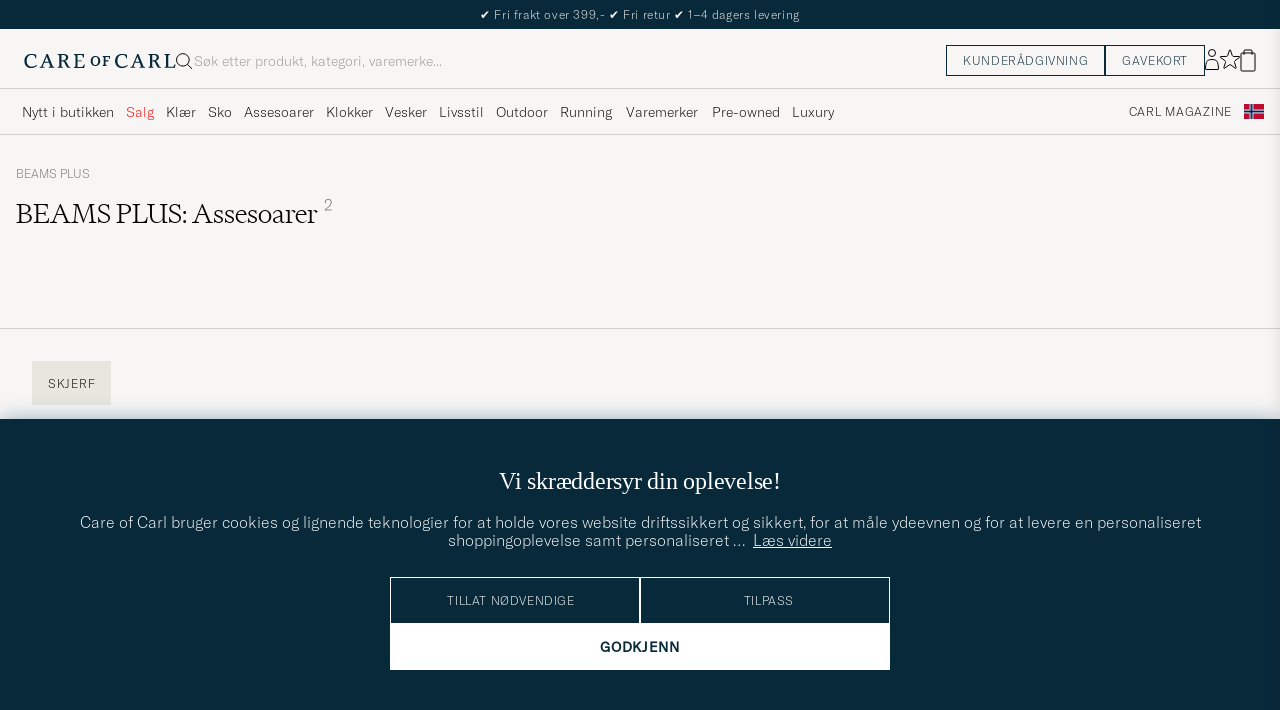

--- FILE ---
content_type: application/javascript
request_url: https://detached-form.imbox.io/prod/api/form-api.daad754.js
body_size: 2183
content:
var Imbox;(()=>{"use strict";var e={601:(e,t)=>{Object.defineProperty(t,"__esModule",{value:!0}),t.pageInfoMessageType=t.pingIframeMessageType=t.requestSizeMessageType=t.setLanguagePostMessageType=t.validatePostMessageType=t.isValidPostMessageType=t.getFormPostMessageType=t.submitFormPostMessageType=t.setValuePostMessageType=t.allListeningEvents=t.onPongPostMessageType=t.onValidationFailPostMessageType=t.onSizeChangePostMessageType=t.onValueChangePostMessageType=t.onSubmitChangePostMessageType=t.onFetchingChangePostMessageType=t.API_ORIGIN_URL=t.API_URL=void 0,t.API_URL="https://detached-form.imbox.io/prod/app/index.html",t.API_ORIGIN_URL="https://detached-form.imbox.io",t.onFetchingChangePostMessageType="@IMBOX/onFetchingChange",t.onSubmitChangePostMessageType="@IMBOX/onSubmitChange",t.onValueChangePostMessageType="@IMBOX/onValueChange",t.onSizeChangePostMessageType="@IMBOX/onSizeChange",t.onValidationFailPostMessageType="@IMBOX/onValidationFail",t.onPongPostMessageType="@IMBOX/onPong",t.allListeningEvents=[t.onFetchingChangePostMessageType,t.onSubmitChangePostMessageType,t.onValueChangePostMessageType,t.onSizeChangePostMessageType,t.onPongPostMessageType],t.setValuePostMessageType="@IMBOX/setValue",t.submitFormPostMessageType="@IMBOX/submitForm",t.getFormPostMessageType="@IMBOX/getForm",t.isValidPostMessageType="@IMBOX/isValid",t.validatePostMessageType="@IMBOX/validate",t.setLanguagePostMessageType="@IMBOX/setLanguage",t.requestSizeMessageType="@IMBOX/requestSize",t.pingIframeMessageType="@IMBOX/pingIframe",t.pageInfoMessageType="@IMBOX/pageInfo"}},t={};function n(o){var s=t[o];if(void 0!==s)return s.exports;var i=t[o]={exports:{}};return e[o](i,i.exports,n),i.exports}var o={};(()=>{var e=o;Object.defineProperty(e,"__esModule",{value:!0}),e.Form=void 0;var t,s=n(601),i=function(){function e(e,t){var n=this;this._dynamiclyCreatedIframe=!1,this._destroyed=!1,this._connectionIntervalId=null,this._requestQueue=[],this._formIsLoaded=!1,this.destroy=function(){var e,t;window.removeEventListener("message",n._onEvent.bind(n)),null===(e=n._iframe)||void 0===e||e.removeEventListener("load",n._iframeLoadedEvent.bind(n)),n._dynamiclyCreatedIframe&&(null===(t=n._iframe)||void 0===t||t.remove()),null!==n._connectionIntervalId&&clearInterval(n._connectionIntervalId),n._iframe=null,n._destroyed=!0,n._connectionIntervalId=null,n._formIsLoaded=!1},this.setValue=function(e,t){n.setValues([{id:e,value:t}])},this.setValues=function(e){n._isDestroyed()||(Array.isArray(e)?n._sendMessage({type:s.setValuePostMessageType,formId:n._options.formId,payload:e}):console.error("setValues: Argument has to be array"))},this.validate=function(){n._isDestroyed()||n._sendMessage({type:s.validatePostMessageType,formId:n._options.formId})},this.submit=function(){n._isDestroyed()||n._sendMessage({type:s.submitFormPostMessageType,formId:n._options.formId})},this.setLanguage=function(e){n._isDestroyed()||n._sendMessage({type:s.setLanguagePostMessageType,formId:n._options.formId,payload:{languageCode:e}})};var o=document.getElementById(e);if(this._options=t,o){if(this._iframe=o,"IFRAME"!==o.tagName){var i=this._createIframeElement(e,t);o.replaceWith(i),this._iframe=i,this._dynamiclyCreatedIframe=!0}(t.events||t.dynamicHeight)&&window.addEventListener("message",this._onEvent.bind(this),!1),this._iframe.addEventListener("load",this._iframeLoadedEvent.bind(this)),this._pingIframe(),this._requestSize()}else console.error("Could not find (".concat(e,") element in document."))}return e.prototype._createIframeElement=function(e,t){var n=document.createElement("iframe"),o="";return t.articleLanguageCode&&(o+="&articleLanguageCode=".concat(t.articleLanguageCode)),t.articleVersion&&(o+="&articleVersion=".concat(t.articleVersion)),t.articleId&&(o+="&articleId=".concat(t.articleId)),n.src="".concat(s.API_URL,"?widgetId=").concat(t.widgetId,"&formId=").concat(t.formId,"&lang=").concat(t.lang).concat(o),n.setAttribute("id",e),n.setAttribute("frameborder","0"),t.height&&n.setAttribute("height",t.height),t.width&&n.setAttribute("width",t.width),n},e.prototype._onEvent=function(e){var t,n;e.origin===s.API_ORIGIN_URL&&(null===(t=e.data)||void 0===t?void 0:t.formId)===this._options.formId&&s.allListeningEvents.includes(null===(n=e.data)||void 0===n?void 0:n.type)&&(this._handleConnectedEvent(e),this._handleFormStatusEvents(e),this._handleValueChangeEvent(e),this._handleSizeChangeEvent(e))},e.prototype._sendPingMessage=function(){var e,t;null===(t=null===(e=this._iframe)||void 0===e?void 0:e.contentWindow)||void 0===t||t.postMessage({type:s.pingIframeMessageType,formId:this._options.formId},"*")},e.prototype._pingIframe=function(){var e=this;this._sendPingMessage();var t=1;this._connectionIntervalId=setInterval((function(){t+=1,e._isDestroyed()?null!==e._connectionIntervalId&&(clearInterval(e._connectionIntervalId),e._connectionIntervalId=null):(e._sendPingMessage(),600===t&&null!==e._connectionIntervalId&&(clearInterval(e._connectionIntervalId),e._connectionIntervalId=null))}),300)},e.prototype._sendPagePropsMessage=function(){var e,t;null===(t=null===(e=this._iframe)||void 0===e?void 0:e.contentWindow)||void 0===t||t.postMessage({type:s.pageInfoMessageType,formId:this._options.formId,payload:{url:window.location.href}},"*")},e.prototype._handleConnectedEvent=function(e){var t,n,o;(null===(t=e.data)||void 0===t?void 0:t.type)===s.onPongPostMessageType&&(null!==this._connectionIntervalId&&(clearInterval(this._connectionIntervalId),this._connectionIntervalId=null),this._iframeLoadedEvent(),this._sendPagePropsMessage(),this._options.dynamicHeight&&this._setIframeHeight(null===(o=null===(n=e.data)||void 0===n?void 0:n.payload)||void 0===o?void 0:o.height))},e.prototype._handleSizeChangeEvent=function(e){var t,n,o,i,a,d;(null===(t=e.data)||void 0===t?void 0:t.type)===s.onSizeChangePostMessageType&&(this._options.dynamicHeight&&this._setIframeHeight(null===(o=null===(n=e.data)||void 0===n?void 0:n.payload)||void 0===o?void 0:o.height),(null===(i=this._options.events)||void 0===i?void 0:i.onSizeChange)&&(null===(a=this._options.events)||void 0===a||a.onSizeChange(null===(d=e.data)||void 0===d?void 0:d.payload)))},e.prototype._handleValueChangeEvent=function(e){var t,n,o,i;if((null===(t=e.data)||void 0===t?void 0:t.type)===s.onValueChangePostMessageType&&(null===(n=this._options.events)||void 0===n?void 0:n.onValueChange))return null===(o=this._options.events)||void 0===o?void 0:o.onValueChange(null===(i=null==e?void 0:e.data)||void 0===i?void 0:i.payload)},e.prototype._handleFormStatusEvents=function(e){var t,n,o,i,a,d,r,l,u,g;if((null===(t=e.data)||void 0===t?void 0:t.type)===s.onFetchingChangePostMessageType||(null===(n=e.data)||void 0===n?void 0:n.type)===s.onSubmitChangePostMessageType)switch(null===(i=null===(o=e.data)||void 0===o?void 0:o.payload)||void 0===i?void 0:i.event){case"fetch-success":this._formIsLoaded=!0,this._runRequestQueue();case"fetch-failed":case"fetching":if(null===(a=this._options.events)||void 0===a?void 0:a.onFetchingChange)return null===(d=this._options.events)||void 0===d?void 0:d.onFetchingChange(null===(r=e.data)||void 0===r?void 0:r.payload);break;case"submit-failed":case"submit-success":case"submitting":if(null===(l=this._options.events)||void 0===l?void 0:l.onFetchingChange)return null===(u=this._options.events)||void 0===u?void 0:u.onSubmitChange(null===(g=e.data)||void 0===g?void 0:g.payload)}},e.prototype._setIframeHeight=function(e){var t;"number"==typeof e&&e&&(null===(t=this._iframe)||void 0===t||t.setAttribute("height",String(e)))},e.prototype._disableScrolBars=function(){var e,t;try{var n=null===(t=null===(e=this._iframe)||void 0===e?void 0:e.contentWindow)||void 0===t?void 0:t.document.querySelector("body");null==n||n.setAttribute("style","overflow: hidden;")}catch(e){}},e.prototype._iframeLoadedEvent=function(){this._options.dynamicHeight&&this._disableScrolBars(),this._options.lang&&this.setLanguage(this._options.lang),this._requestSize()},e.prototype._requestSize=function(){var e,t;null===(t=null===(e=this._iframe)||void 0===e?void 0:e.contentWindow)||void 0===t||t.postMessage({type:s.requestSizeMessageType,formId:this._options.formId},"*")},e.prototype._isDestroyed=function(){return this._destroyed&&console.error("(".concat(this._options.formId,") Form api has manualy been destroyed.")),this._destroyed},e.prototype._sendMessage=function(e){var t,n;(null==this?void 0:this._formIsLoaded)?null===(n=null===(t=this._iframe)||void 0===t?void 0:t.contentWindow)||void 0===n||n.postMessage(e,"*"):null==this||this._requestQueue.push(e)},e.prototype._runRequestQueue=function(){var e=this;this._requestQueue.forEach((function(t){return e._sendMessage(t)})),this._requestQueue=[]},e}();e.Form=i,window.IMBOX_FORMS_AUTO_INITIALIZED=[],t=document.querySelectorAll('iframe[src^="'.concat(s.API_ORIGIN_URL,'"], div[src^="').concat(s.API_ORIGIN_URL,'"]')),Array.from(t).forEach((function(e){if(e instanceof HTMLElement&&"true"===e.dataset.init){var t=new URL(e.getAttribute("src")),n=new URLSearchParams(t.search),o=new i(e.id,{formId:Number(n.get("formId")),widgetId:Number(n.get("widgetId")),lang:n.get("lang")||e.dataset.lang,dynamicHeight:"true"===e.dataset.dynamicheight});window.IMBOX_FORMS_AUTO_INITIALIZED.push(o)}}))})(),Imbox=o})();